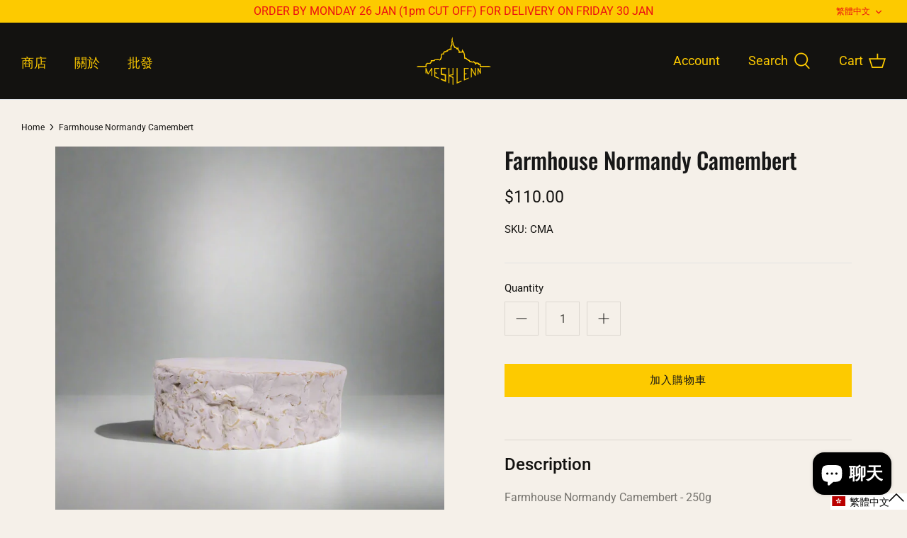

--- FILE ---
content_type: text/javascript; charset=utf-8
request_url: https://mesklenn.com/zh/cart/update.js
body_size: 514
content:
{"token":"hWN7yWsWQp9rJJtls53d7JEw?key=ae3fc25f7458933267808ca4b8ca7402","note":null,"attributes":{"language":"zh-TW"},"original_total_price":0,"total_price":0,"total_discount":0,"total_weight":0.0,"item_count":0,"items":[],"requires_shipping":false,"currency":"HKD","items_subtotal_price":0,"cart_level_discount_applications":[],"discount_codes":[],"items_changelog":{"added":[]}}